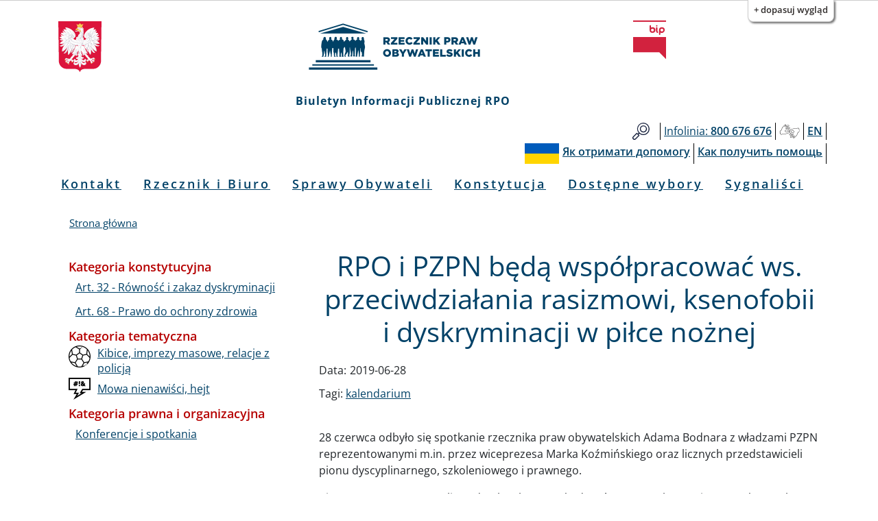

--- FILE ---
content_type: text/html; charset=UTF-8
request_url: https://bip.brpo.gov.pl/pl/content/rzecznik-praw-obywatelskich-i-PZPN-przeciw-rasizmowi-ksenofobii-i-dyskryminacji
body_size: 14780
content:
<!DOCTYPE html>
<html lang="pl" dir="ltr" prefix="og: https://ogp.me/ns#">
  <head>
    <meta charset="utf-8" />
<meta name="description" content="28 czerwca odbyło się spotkanie rzecznika praw obywatelskich Adama Bodnara z władzami PZPN reprezentowanymi m.in. przez wiceprezesa Marka Koźmińskiego oraz licznych przedstawicieli pionu dyscyplinarnego, szkoleniowego i prawnego. Biuro RPO reprezentowali też dyrektorka Zespołu ds. Równego Traktowania Anna Błaszczak-Banasiak oraz główny koordynator ds. społecznych Andrzej Stefański. Przedstawiciele PZPN mówili o tym, jak starają się przeciwdziałać rasizmowi na stadionach." />
<link rel="canonical" href="http://bip.brpo.gov.pl/pl/content/rzecznik-praw-obywatelskich-i-PZPN-przeciw-rasizmowi-ksenofobii-i-dyskryminacji" />
<meta property="og:type" content="Artykuł" />
<meta property="og:url" content="http://bip.brpo.gov.pl/pl/content/rzecznik-praw-obywatelskich-i-PZPN-przeciw-rasizmowi-ksenofobii-i-dyskryminacji" />
<meta property="og:title" content="RPO i PZPN będą współpracować ws. przeciwdziałania rasizmowi, ksenofobii i dyskryminacji w piłce nożnej" />
<meta property="og:image" content="http://bip.brpo.gov.pl/sites/default/files/styles/780_x/public/pi%C5%82ka.jpg?itok=TqNjelaG" />
<meta name="twitter:card" content="summary_large_image" />
<meta name="twitter:title" content="RPO i PZPN będą współpracować ws. przeciwdziałania rasizmowi, ksenofobii i dyskryminacji w piłce nożnej" />
<meta name="twitter:description" content="28 czerwca odbyło się spotkanie rzecznika praw obywatelskich Adama Bodnara z władzami PZPN reprezentowanymi m.in. przez wiceprezesa Marka Koźmińskiego oraz licznych przedstawicieli pionu dyscyplinarnego, szkoleniowego i prawnego. Biuro RPO reprezentowali też dyrektorka Zespołu ds. Równego Traktowania Anna Błaszczak-Banasiak oraz główny koordynator ds. społecznych Andrzej Stefański. Przedstawiciele PZPN mówili o tym, jak starają się przeciwdziałać rasizmowi na stadionach." />
<meta name="twitter:image" content="http://bip.brpo.gov.pl/sites/default/files/styles/780_x/public/pi%C5%82ka.jpg?itok=TqNjelaG" />
<meta name="Generator" content="Drupal 10 (https://www.drupal.org)" />
<meta name="MobileOptimized" content="width" />
<meta name="HandheldFriendly" content="true" />
<meta name="viewport" content="width=device-width, initial-scale=1, shrink-to-fit=no" />
<meta http-equiv="x-ua-compatible" content="ie=edge" />
<link rel="icon" href="/sites/default/files/favicon128_128_4.ico" type="image/vnd.microsoft.icon" />
<link rel="alternate" hreflang="pl" href="http://bip.brpo.gov.pl/pl/content/rzecznik-praw-obywatelskich-i-PZPN-przeciw-rasizmowi-ksenofobii-i-dyskryminacji" />

    <title>RPO i PZPN będą współpracować ws. przeciwdziałania rasizmowi, ksenofobii i dyskryminacji w piłce nożnej</title>
    <link rel="stylesheet" media="all" href="/sites/default/files/css/css_bobw2G86YedkozdoxF1HjSFMYD-3OEGZs4Z6Kf3jOhc.css?delta=0&amp;language=pl&amp;theme=bootstrap_barrio_brpo&amp;include=[base64]" />
<link rel="stylesheet" media="all" href="/sites/default/files/css/css_Z3wYSOPS5DbrivLwH-G1OCbF2wb_deCS5E4AAlZjV3A.css?delta=1&amp;language=pl&amp;theme=bootstrap_barrio_brpo&amp;include=[base64]" />
<link rel="stylesheet" media="print" href="/sites/default/files/css/css_cXixT7nhxgDOPgL14S0Y5Sao-CVDs4vJJqAsLLiiG0E.css?delta=2&amp;language=pl&amp;theme=bootstrap_barrio_brpo&amp;include=[base64]" />

    
    <meta name="deklaracja-dostępności" content="https://bip.brpo.gov.pl/pl/content/deklaracja-dostepnosci-serwisu-bip-brpo-gov-pl"> 
  </head>
  <body class="layout-one-sidebar layout-sidebar-first page-node-15536 path-node node--type-artykul lang-pl">
    <!--<a href="#main-content" class="visually-hidden focusable skip-link">
      Przejdź do treści
    </a>-->
            	    <div id="skip-link">
		<ul>
		    <li><a href="#block-menupl" class="visually-hidden focusable"> Przejdź do menu głównego</a></li>
		    <li><a href="#main-content" class="visually-hidden focusable">Przejdź do treści</a></li>
		    <li><a href="#block-stopkapl" class="visually-hidden focusable">Przejdź to informacji o kontakcie </a></li>	
		    <li><a href="https://bip.brpo.gov.pl/pl/sitemap" class="visually-hidden focusable">Przejdź do mapy serwisu</a></li>
		</ul>
	    </div>
	    <h1 class="visually-hidden">Biuletyn Informacji Publicznej RPO</h1>
                


    <div class="flc-prefsEditor-separatedPanel fl-prefsEditor-separatedPanel">
  <div class="flc-slidingPanel-panel flc-prefsEditor-iframe"></div>
  <div class="fl-panelBar">
    <span class="fl-prefsEditor-buttons">
      <button id="reset" class="flc-prefsEditor-reset fl-prefsEditor-reset"><span class="fl-icon-undo"></span> Resetuj</button>
      <button id="show-hide" class="flc-slidingPanel-toggleButton fl-prefsEditor-showHide"> Show/Hide</button>
    </span>
  </div>
</div>
<nav class="flc-toc-tocContainer"></nav>

      <div class="dialog-off-canvas-main-canvas" data-off-canvas-main-canvas>
    <div id="page-wrapper">
  <div id="page">
    <header id="header" class="header" aria-label="Nagłówek strony">
                        <div class="branding_brpo_wrapper">
            <div id="branding_brpo"  class="justify-content-center align-items-center container">
              <section class="row region region-branding-brpo">
    <div id="block-brandingbrpopl" class="block-content-basic block block-block-content block-block-content7dca4a4b-f1d7-4fef-ad9a-96a05ed6e4ab">
  
    
      <div class="content">
      
            <div class="clearfix text-formatted field field--name-body field--type-text-with-summary field--label-hidden field__item"><div class="container-fluid"><div class="row"><div class="col-2"><img class="godlo_class" src="/sites/default/files/herb_polski.svg" data-entity-uuid="" data-entity-type="" alt="Godło RP" width="3158" height="3716" id="godlo_kontener"></div><div class="col-8"><a href="/pl" id="strona_glowna" title="Przejdź do strony głównej"><img class="logo_class" src="/sites/default/files/logo_rpo_2022_06_17_v2.png" data-entity-uuid="" data-entity-type="" alt="Logo RPO" width="550" height="148" id="logo_kontener_pl"></a></div><div class="col-2"><a class="bip_kontener" href="https://www.gov.pl/web/bip" title="Przejdź do Strony Głównej Biuletynu Informacji Publicznej"><img class="logo_class" src="/sites/default/files/BIP.svg" data-entity-uuid="" data-entity-type="" alt="Logo BIP" width="128" height="150" id="bip_kontener"></a></div></div></div><div class="biuletyn">Biuletyn Informacji Publicznej RPO</div></div>
      
    </div>
  </div>

  </section>

            </div>
          </div>
                
                  <div class="pasek_gorny_brpo_wrapper">
            <div id="pasek_gorny_brpo"  class="container">
              <section class="row region region-pasek-gorny-brpo">
    <div id="block-pasekgornypl" class="block-content-basic block block-block-content block-block-content454cc595-ca63-4693-b8a8-fffb2bbf1446">
  
    
      <div class="content">
      
            <div class="clearfix text-formatted field field--name-body field--type-text-with-summary field--label-hidden field__item"><nav class="navbar navbar-expand-lg "><div class="d-flex flex-grow-1"><!-- hidden spacer to center brand on mobile --><div class="w-100 text-right">&nbsp;</div></div><div class="navbar-collapse flex-grow-1" id="pasek_gorny"><ul class="navbar-nav ml-auto flex-nowrap" role="list"><li class="nav-item etykieta_szukaj"><a class="nav-link" href="/site-search" title="Wyszukiwarka">Szukaj</a></li><li class="nav-item"><a class="nav-link" href="/infolinia" title="Telefon do RPO"><span class="light">Infolinia:</span><span class="semibold"> 800 676 676</span></a></li><li class="nav-item polski_jezyk_migowy_m"><a class="nav-link" href="https://www.rpo.gov.pl/pl/content/glusi" title="Informacje o RPO w Polskim Języku Migowym">Głusi</a></li><li class="nav-item"><a class="nav-link" href="/en" title="Zmiana języka na angielski"><span class="semibold">EN</span></a></li></ul></div></nav><nav class="navbar navbar-expand-lg "><div class="d-flex flex-grow-1"><!-- hidden spacer to center brand on mobile --><div class="w-100 text-right">&nbsp;</div></div><div class="navbar-collapse flex-grow-1" id="pasek_gorny_ua"><ul class="navbar-nav ml-auto flex-nowrap" role="list"><li class="nav-item pasek_flaga_ua" aria-hidden="true">&nbsp;</li><li class="nav-item"><a class="nav-link" href="/pl/content/rpo-yak-otrimati-dopomogu-ukraina" title=""><span class="semibold">Як отримати допомогу</span></a></li><li class="nav-item"><a class="nav-link" href="/pl/content/rpo-kak-poluchit-pomosch-ukraina" title=""><span class="semibold">Как получить помощь</span></a></li></ul></div></nav></div>
      
    </div>
  </div>

  </section>

            </div>
          </div>
       

                <nav class="navbar navbar-expand-lg" id="navbar-main">
                      
                          <button class="navbar-toggler navbar-toggler-right" type="button" data-toggle="collapse" data-target="#CollapsingNavbar" aria-controls="CollapsingNavbar" aria-expanded="false" aria-label="Toggle navigation"><span class="navbar-toggler-icon"></span></button>
              <div class="collapse navbar-collapse justify-content-center" id="CollapsingNavbar">
                  <nav role="navigation" aria-labelledby="block-menupl-menu" id="block-menupl" class="block block-menu navigation menu--menu-pl">
            
  <h2 class="visually-hidden" id="block-menupl-menu">Menu PL</h2>
  

        
                  <ul class="clearfix nav" data-component-id="bootstrap_barrio:menu">
                    <li class="nav-item">
                <a href="/pl/content/zlozenie-wniosku-do-rzecznika-praw-obywatelskich" class="nav-link nav-link--pl-content-zlozenie-wniosku-do-rzecznika-praw-obywatelskich" data-drupal-link-system-path="content/jak-mozna-zwrocic-sie-do-rpo">Kontakt</a>
              </li>
                <li class="nav-item menu-item--collapsed">
                <a href="/pl/content/rzecznik-i-biuro" class="nav-link nav-link--pl-content-rzecznik-i-biuro" data-drupal-link-system-path="content/rzecznik-i-biuro">Rzecznik i Biuro</a>
              </li>
                <li class="nav-item">
                <a href="/pl/sprawy-wazne-dla-obywateli" class="nav-link nav-link--pl-sprawy-wazne-dla-obywateli" data-drupal-link-system-path="sprawy-wazne-dla-obywateli">Sprawy Obywateli</a>
              </li>
                <li class="nav-item">
                <a href="/pl/konstytucja" title="Katalog spraw z podziałem wg artykułów Konstytucji RP" class="nav-link nav-link--pl-konstytucja" data-drupal-link-system-path="konstytucja">Konstytucja</a>
              </li>
                <li class="nav-item">
                <a href="/pl/tagi/dostepne-wybory" class="nav-link nav-link--pl-tagi-dostepne-wybory" data-drupal-link-system-path="taxonomy/term/1426">Dostępne wybory</a>
              </li>
                <li class="nav-item">
                <a href="https://bip.brpo.gov.pl/pl/sygnalisci" class="nav-link nav-link-https--bipbrpogovpl-pl-sygnalisci">Sygnaliści</a>
              </li>
        </ul>
  



  </nav>


                              </div>
                                          </nav>
        
        

        

          
    </header>
          <div class="highlighted">
        <aside class="container section clearfix" role="complementary">
            <div data-drupal-messages-fallback class="hidden"></div>


        </aside>
      </div>
            <div id="main-wrapper" class="layout-main-wrapper clearfix">
              <div id="main" class="container">
            <div id="block-bootstrap-barrio-brpo-breadcrumbs" class="block block-system block-system-breadcrumb-block">
  
    
      <div class="content">
      
  <nav role="navigation" aria-label="breadcrumb" style="">
  <ol class="breadcrumb">
            <li class="breadcrumb-item">
        <a href="/pl">Strona główna</a>
      </li>
        </ol>
</nav>


    </div>
  </div>


          <div class="row row-offcanvas row-offcanvas-left clearfix">
              <main class="main-content col" id="content" role="main">
                <section class="section">
                  <a id="main-content" tabindex="-1"></a>

	            

                    <div id="block-bootstrap-barrio-brpo-page-title" class="block block-core block-page-title-block">
  
    
      <div class="content">
      
  <h2 class="title"><span class="field field--name-title field--type-string field--label-hidden">RPO i PZPN będą współpracować ws. przeciwdziałania rasizmowi, ksenofobii i dyskryminacji w piłce nożnej</span>
</h2>


    </div>
  </div>
<div id="block-bootstrap-barrio-brpo-content" class="block block-system block-system-main-block">
  
    
      <div class="content">
      <div data-history-node-id="15536" class="node node--type-artykul node--view-mode-full ds-1col clearfix">

  

  
  <div class="field field--name-field-data field--type-daterange field--label-inline">
    <div class="field__label">Data:</div>
          <div class='field__items'>
              <div class="field__item"><time datetime="2019-06-28T18:06:00Z" class="datetime">2019-06-28</time>
</div>
              </div>
      </div>

            <div class="field field--name-dynamic-block-fieldnode-socialmedia field--type-ds field--label-hidden field__item"><div class="views-element-container"><div class="view view-socialmedia view-id-socialmedia view-display-id-block_1 js-view-dom-id-364dadc93863b8cb90d71062bf903d64627c64f49803ab689ec7604d8d30ed25">
  
    
      
  
          </div>
</div>
</div>
            <div  class="wrapper-tagi">
            <span  class="field-label-inline">Tagi:</span>
  
            <a href="/pl/tagi/kalendarium" hreflang="pl">kalendarium</a>
      
  
    </div>


            <div class="field field--name-dynamic-block-fieldnode-blok-obrazek-z-linkiem field--type-ds field--label-hidden field__item"><div class="views-element-container"><div class="view view-obrazek-z-linkiem view-id-obrazek_z_linkiem view-display-id-block_1 js-view-dom-id-522476d190b4269e4c50f8fbe210eac92d26b9df66b7da47a37fc1b91ff5fe95">
  
    
      
  
          </div>
</div>
</div>
      
            <div class="clearfix text-formatted field field--name-body field--type-text-with-summary field--label-hidden field__item"><p>28 czerwca odbyło się spotkanie rzecznika praw obywatelskich Adama Bodnara z władzami PZPN reprezentowanymi m.in. przez wiceprezesa Marka Koźmińskiego oraz licznych przedstawicieli pionu dyscyplinarnego, szkoleniowego i prawnego.</p>
<p>Biuro RPO reprezentowali też dyrektorka Zespołu ds. Równego Traktowania Anna Błaszczak-Banasiak oraz główny koordynator ds. społecznych Andrzej Stefański.</p>
<p>Przedstawiciele PZPN mówili o tym, jak starają się przeciwdziałać rasizmowi na stadionach.</p>
<h2>Prawo i rekomendacje międzynarodowe</h2>
<h3>Konstytucja:</h3>
<ul>
<li>Art. 32.2 Zakaz dyskryminacji</li>
<li>Art. 68.5 Władze publiczne popierają rozwój kultury fizycznej, zwłaszcza wśród dzieci i młodzieży</li>
</ul>
<h3>Karta Praw Podstawowych UE</h3>
<ul>
<li>Art. 21. Zakazana jest wszelka dyskryminacja w szczególności ze względu na płeć, rasę, kolor skóry, pochodzenie etniczne lub społeczne, cechy genetyczne, język, religię lub przekonania, poglądy polityczne lub wszelkie inne poglądy, przynależność do mniejszości narodowej, majątek, urodzenie, niepełnosprawność, wiek lub orientację seksualną</li>
<li>Art. 25. Prawa osób w podeszłym wieku - Unia uznaje i szanuje prawo osób w podeszłym wieku do (…) uczestniczenia w życiu społecznym i kulturalnym.</li>
<li>Art. 26. Integracja osób niepełnosprawnych - Unia uznaje i szanuje prawo osób niepełnosprawnych do korzystania ze środków mających zapewnić im (…) integrację społeczną i zawodową oraz udział w życiu społeczności.</li>
</ul>
<h3>ONZ</h3>
<ul>
<li>Międzynarodowa konwencja w sprawie likwidacji wszelkich form dyskryminacji rasowej, 1966/1969 r.<br />
<ul style="list-style-type:circle;">
<li>Art. 4. Państwa Strony Konwencji potępiają wszelką propagandę i wszelkie organizacje oparte na ideach lub teoriach o wyższości jednej rasy lub grupy osób określonego koloru skóry lub pochodzenia etnicznego bądź usiłujące usprawiedliwić czy popierać nienawiść i dyskryminację rasową w jakiejkolwiek postaci oraz zobowiązują się podjąć niezwłocznie właściwe środki zmierzające do wykorzenienia wszelkiego podżegania do tego rodzaju dyskryminacji bądź też aktów dyskryminacji.</li>
<li>Art. 5. Państwa Strony Konwencji zobowiązują się wydać zakaz dyskryminacji rasowej we wszelkich jej formach i wyeliminować ją oraz zagwarantować wszystkim bez różnicy rasy, koloru skóry, pochodzenia narodowego bądź etnicznego równość wobec prawa, a zwłaszcza korzystanie z następujących praw: m.in. prawa do osobistego bezpieczeństwa i do ochrony przez państwo przed przemocą lub naruszeniem nietykalności cielesnej bądź przez urzędników państwowych, bądź przez jakąkolwiek jednostkę, grupę lub instytucję; prawa pracy; prawa do równego udziału w działalności kulturalnej; prawa dostępu do wszystkich miejsc i urządzeń przeznaczonych do publicznego użytku.</li>
<li>Art. 7. Państwa Strony Konwencji zobowiązują się podjąć niezwłocznie skuteczne środki, zwłaszcza w dziedzinie oświaty, wychowania, kultury i informacji, w celu zwalczania przesądów prowadzących do dyskryminacji rasowej oraz w celu popierania wzajemnego zrozumienia, tolerancji i przyjaźni między narodami i grupami rasowymi lub etnicznymi, jak również propagowania celów i zasad Karty Narodów Zjednoczonych, Powszechnej deklaracji praw człowieka, Deklaracji Narodów Zjednoczonych w sprawie likwidacji wszelkich form dyskryminacji rasowej oraz niniejszej Konwencji.</li>
</ul>
</li>
</ul>
<h3>RADA EUROPY</h3>
<ul>
<li>Art. 14 Europejskiej Konwencji Praw Człowieka, protokół nr 12 do EKPC (ogólna klauzula zakazująca dyskryminacji)</li>
<li>Konwencja w sprawie zintegrowanego podejścia do bezpieczeństwa, zabezpieczenia i obsługi podczas meczów piłki nożnej i innych imprez sportowych, sporządzona w Strasburgu 4 maja 2016 r. (ratyfikowana dotychczas przez dziewięć państw członkowskich, w tym Polskę, z mocą obowiązującą od 1.11.2017).</li>
</ul>
<p>Celem Konwencji jest zapobieganie incydentom i zakłóceniom porządku publicznego stanowiącym zagrożenie dla uczestników meczów piłki nożnej i innych imprez sportowych. Innowacyjnym rozwiązaniem w tym obszarze jest przyjęcie jako nadrzędnej zasady zintegrowanego, wielopodmiotowego podejścia do bezpieczeństwa realizowanego w oparciu o trzy filary (bezpieczeństwo, zabezpieczenie i obsługa) oraz współpracę wszystkich instytucji i stron. Konwencja odzwierciedla pogląd, że skupianie się wyłącznie na zagrożeniach nie prowadzi do stworzenia adekwatnych środków ograniczenia ryzyka. Skuteczniejszym rozwiązaniem jest wdrażanie zarówno środków bezpieczeństwa i zabezpieczenia, jak i właściwej obsługi widzów, które silnie wpływają na zachowania kibiców.</p>
<p>Warto w szczególności mieć na uwadze postanowienia art. 5 Konwencji:</p>
<p>5. Strony zapewnią, aby zasady funkcjonowania stadionów były kompleksowe; przewidywały skuteczne współdziałanie z policją, służbami ratunkowymi i instytucjami partnerskimi; oraz obejmowały jasne zasady i procedury postępowania w sprawach mogących mieć wpływ na zarządzanie tłumem oraz związane z tym zagrożenia dla bezpieczeństwa i zabezpieczenia, w szczególności:</p>
<ul style="margin-left: 40px;">
<li>użycie środków pirotechnicznych;</li>
<li>wszelkie akty przemocy lub inne zachowania zabronione; oraz</li>
<li>wszelkie zachowania rasistowskie lub inne zachowania dyskryminujące.</li>
</ul>
<p>6. Strony zobowiążą odpowiednie instytucje do zapewnienia, aby wszyscy pracownicy sektora publicznego i prywatnego, zaangażowani w działania na rzecz uczynienia meczów piłki nożnej i innych imprez sportowych bezpiecznymi i przyjaznymi, zostali wyposażeni i przeszkoleni w sposób umożliwiający pełnienie swojej funkcji w sposób skuteczny i właściwy.</p>
<p>7. Strony będą zachęcać właściwe instytucje do podkreślania potrzeby działania przez zawodników, trenerów i innych przedstawicieli uczestniczących drużyn zgodnie z podstawowymi zasadami sportowymi, takimi jak tolerancja, szacunek i zasada fair play oraz do uświadamiania im, że akty przemocy, zachowania rasistowskie lub inne zachowania prowokacyjne mogą wywierać negatywny wpływ na zachowania widzów.</p>
<h2>REKOMENDACJE ORGANIZACJI MIĘDZYNARODOWYCH</h2>
<p>Europejska Komisja Przeciwko Rasizmowi i Nietolerancji / ECRI</p>
<p>Generalna Rekomendacja nr 12 w sprawie zwalczanie rasizmu i dyskryminacji rasowej w sporcie, 19.12.2008 (ECRI’s 12th General Policy Recommendation on Combating racism and racial discrimination in the field of sport).</p>
<p>ECRI wskazuje, że państwa powinny zwrócić się do federacji i klubów sportowych, by:</p>
<ul>
<li>przyjmowały politykę zróżnicowania i równych szans w celu zapewnienia zrównoważonej reprezentacji grup mniejszościowych w sporcie na wszystkich poziomach</li>
<li>podejmowały środki przyciągające do imprez sportowych kibiców pochodzących z różnych mniejszości (I.4)</li>
</ul>
<p>Wg ECRI kluby sportowe i federacje powinny ponosić odpowiedzialność za akty rasistowskie mające miejsce podczas imprez sportowych (II.5h).</p>
<p>Oczekiwane działania klubów i federacji – pkt II.10:</p>
<ul>
<li>uznanie rasizmu za ważny problem na wszystkich poziomach w sporcie i publiczne demonstrowanie zaangażowania w jego zwalczanie</li>
<li>ustanowienie wewnętrznych mechanizmów postępowania w przypadkach rasizmu i dyskryminacji rasowej</li>
<li>przyjęcie i wdrożenie środków samoregulujących, dyscyplinarnych i podnoszących świadomość</li>
<li>szkolenie personelu ochrony, jak zapobiegać incydentom rasistowskim na terenie obiektów sportowych i odpowiednio postępować w przypadku ich zajścia</li>
<li>odmawianie wstępu do obiektów sportowych osobom rozpowszechniającym bądź posiadającym rasistowskie, antysemickie lub dyskryminacyjne ulotki, symbole lub transparenty</li>
<li>wspieranie ruchów i inicjatyw promujących fair play i tolerancję oraz projekty edukacyjne i społeczne w tej dziedzinie.</li>
</ul>
<h3>Inne:</h3>
<ul>
<li>Zalecenie nr 2 dotyczące ogólnej polityki ECRI w sprawie organów do spraw równości mających zwalczać rasizm i nietolerancję na poziomie krajowym (ECRI revised General Policy Recommendation No. 2: Equality Bodies to combat racism and intolerance at national level)</li>
<li>ECRI General Policy Recommendation No. 11: Combating racism and racial discrimination in policing</li>
<li>Zalecenie nr 7 dotyczące ogólnej polityki ECRI w sprawie prawodawstwa krajowego dotyczącego zwalczania rasizmu i dyskryminacji rasowej, przyjęte 1312.2002 i zmienione 7.12.2017 (ECRI’s General Policy Recommendation No. 7 on national legislation to combat racism and racial discrimination)</li>
</ul>
<h2>ZALECENIA DLA POLSKI</h2>
<ul>
<li>Raport ECRI dotyczący Polski (piąty cykl monitoringu), 2015</li>
</ul>
<p>ECRI (w pkt 89) ponownie zaleca, by władze zachęciły Polski Związek Piłki Nożnej do opracowania, wspólnie z klubami piłkarskimi, kodeksu etyki, regulującego między innymi kwestię rasizmu wśród kibiców, w celu kontynuowania ich wysiłków na rzecz podnoszenia świadomości niebezpieczeństw występowania rasizmu w sporcie. Ponadto ECRI zaleca władzom (1) by podjęły kroki w celu zapewnienia, że regulacje organizacji meczów zawierają wyraźne przepisy stanowiące, że rasistowskie i nietolerancyjne zachowanie może być powodem wydania administracyjnych zakazów stadionowych i środków nadzorczych, oraz że te przepisy są skutecznie stosowane; (2) by podjęły kroki w celu zapewnienia, że wytyczne Prokuratora Generalnego o udziale prokuratorów w postępowaniach w sprawie przestępstw ściganych z oskarżenia prywatnego i w sprawie prowadzenia przez prokuratorów postępowań w sprawach przestępstw z nienawiści, opisanych w rozdziałach dotyczących przestępstw i przemocy z nienawiści, są skuteczniej realizowane w sprawach rasizmu podczas imprez sportowych oraz by (3) w szczególności będąc w pełnej zgodności z właściwymi przepisami i prawami podstawowymi, stosowały środki w celu rozwiązania ekstremistycznych grup angażujących się w rasistowską działalność w trakcie meczów piłkarskich, np. poprzez ustanowienie współpracy z Polskim Związkiem Piłki Nożnej, klubami piłkarskimi i społeczeństwem obywatelskim w celu zbierania koniecznych dowodów.</p>
<ul>
<li>Komitet ds. Likwidacji Dyskryminacji Rasowej (CERD) - Uwagi końcowe w sprawie połączonego XX i XXI sprawozdania okresowego przekazanego przez Polskę, 2014 (pkt 10)</li>
</ul>
<p>Komitet jest w dalszym ciągu zaniepokojony przypadkami rasizmu oraz nawoływaniem do nienawiści w sporcie.&nbsp;<span style="font-size: 13.008px;">Komitet zaleca podjęcie skutecznych działań na rzecz zwalczania rasizmu w sporcie, w tym nakładanie kar grzywny na kluby w przypadku aktów rasizmu ze strony kibiców, a także kontynuowanie współpracy ze stowarzyszeniami sportowymi w celu promowania tolerancji i różnorodności.</span></p>
<p>&nbsp;</p>
</div>
      

</div>


    </div>
  </div>
<div class="views-element-container block block-views block-views-blockklauzule-block-2" id="block-views-block-klauzule-block-2">
  
    
      <div class="content">
      <div><div class="view view-klauzule view-id-klauzule view-display-id-block_2 js-view-dom-id-918f6091ce88975aa4e7ff50e6e448f6c372c31d0e65a13c0f235684bea42958">
  
    
      
  
          </div>
</div>

    </div>
  </div>
<div class="views-element-container block block-views block-views-blockklauzule-block-1" id="block-views-block-klauzule-block-1">
  
    
      <div class="content">
      <div><div class="view view-klauzule view-id-klauzule view-display-id-block_1 js-view-dom-id-6583dd2950944c051f29c39038dd15df27733283831b727197e745d3d224f26c">
  
    
      
  
          </div>
</div>

    </div>
  </div>
<div class="views-element-container block block-views block-views-blockzdjecia-block-1" id="block-views-block-zdjecia-block-1">
  
    
      <div class="content">
      <div><div class="view view-zdjecia view-id-zdjecia view-display-id-block_1 js-view-dom-id-2ae0f4dff9c832313d864e92a54d8b77ec9c8cbad998b68bdaa46418a63ad187">
  
    
      
      <div class="view-content">
      
<div id="views-bootstrap-zdjecia-block-1" class="carousel slide"
    data-interval="5000"
     data-ride="carousel"     data-pause="hover"
>
      <ol class="carousel-indicators">
                          <li class="active" data-target="#views-bootstrap-zdjecia-block-1" data-slide-to="0"></li>
                          <li class="" data-target="#views-bootstrap-zdjecia-block-1" data-slide-to="1"></li>
        </ol>
  
    <div class="carousel-inner">
                    <div class="carousel-item active">
          
<img loading="lazy" src="/sites/default/files/styles/780_x/public/pi%C5%82ka.jpg?itok=TqNjelaG" width="780" height="520" alt="Piłka do gry w piłę nożną na trawie" title="" />


                                <div class="carousel-caption d-none d-md-block">
                                        <h3>Piłka nożna</h3>
                                                </div>
                            </div>
                    <div class="carousel-item ">
          
<img loading="lazy" src="/sites/default/files/styles/780_x/public/pi%C5%82ka%20no%C5%BCna.jpg?itok=QYbdGoSx" width="780" height="520" alt="Chłopcy grają w piłkę nożną" title="" />


                                <div class="carousel-caption d-none d-md-block">
                                        <h3>Piłka nożna</h3>
                                                </div>
                            </div>
      </div>
        <a class="carousel-control-prev" href="#views-bootstrap-zdjecia-block-1" role="button" data-slide="prev">
      <span class="carousel-control-prev-icon" aria-hidden="true"></span>
      <span class="sr-only">Poprzednie</span>
    </a>
    <a class="carousel-control-next" href="#views-bootstrap-zdjecia-block-1" role="button" data-slide="next">
      <span class="carousel-control-next-icon" aria-hidden="true"></span>
      <span class="sr-only">Dalej</span>
    </a>
  </div>
    </div>
  
          </div>
</div>

    </div>
  </div>
<div class="views-element-container block block-views block-views-blockstopka-artykulu-block-1" id="block-views-block-stopka-artykulu-block-1">
  
    
      <div class="content">
      <div><div class="info-udos view view-stopka-artykulu view-id-stopka_artykulu view-display-id-block_1 js-view-dom-id-f43ab233295eb56cedb0deaa9bdeb74497e8649d4eff57d60271b2ccc9fe8988">
  
    
      <div class="view-header">
      <p class="class-footer-information-text">Informacja o udostępnieniu:</p>
    </div>
      
      <div class="view-content">
          <div class="views-row">
    <span class="views-field views-field-field-autor-informacji"><span class="views-label views-label-field-autor-informacji class-footer-information-label">Autor informacji: </span><span class="field-content class-footer-information-field">Agnieszka Jędrzejczyk</span></span><div class="views-field views-field-created"><span class="views-label views-label-created class-footer-information-label">Data publikacji: </span><span class="field-content class-footer-information-field"><time datetime="2019-07-03T12:17:28+02:00" class="datetime">2019-07-03 12:17:28</time>
</span></div><div class="views-field views-field-name-2"><span class="views-label views-label-name-2 class-footer-information-label">Osoba udostępniająca: </span><span class="field-content class-footer-information-field">Anna Kabulska</span></div>
  </div>

    </div>
  
          </div>
</div>

    </div>
  </div>
<div class="views-element-container block block-views block-views-blockhistoria-zmian-block-1" id="block-views-block-historia-zmian-block-1">
  
    
      <div class="content">
      <div><div class="view view-historia-zmian view-id-historia_zmian view-display-id-block_1 js-view-dom-id-abb83a7a7e95853d9bf18a790630c56261642bb6837d4529c451eed7148417c3">
  
    
      <div class="view-header">
      <p class="class-footer-information-text">Historia zmian:</p>

    </div>
      
      <div class="view-content">
            <div class="views-row">
          <div class="views-row">
    <div class="views-field views-field-changed"><span class="views-label views-label-changed">Data: </span><span class="field-content"><time datetime="2021-09-10T19:53:54+02:00" class="datetime">2021-09-10 19:53:54</time>
</span></div><div class="views-field views-field-title-1"><span class="views-label views-label-title-1">Tytuł: </span><span class="field-content"><a href="/pl/content/rzecznik-praw-obywatelskich-i-PZPN-przeciw-rasizmowi-ksenofobii-i-dyskryminacji" hreflang="pl">RPO i PZPN będą współpracować ws. przeciwdziałania rasizmowi, ksenofobii i dyskryminacji w piłce nożnej</a></span></div><div class="views-field views-field-name"><span class="views-label views-label-name">Operator: </span><span class="field-content">Anna Kabulska</span></div>
  </div>

  </div>

    </div>
  
          </div>
</div>

    </div>
  </div>


                </section>
              </main>
                          <div class="sidebar_first sidebar col-md-4 order-first" id="sidebar_first">
                <aside class="section" role="complementary">
                    <div class="views-element-container block block-views block-views-blockkategorie-po-lewo-block-1" id="block-views-block-kategorie-po-lewo-block-1">
  
    
      <div class="content">
      <div><div class="view view-kategorie-po-lewo view-id-kategorie_po_lewo view-display-id-block_1 js-view-dom-id-222213139bca0ee1c579b77dbadfa96a74760e334e31c83334290a75202b14f5">
  
    
      
      <div class="view-content">
      <div class="item-list">
      <h3>Kategoria konstytucyjna</h3>
  
  <ul>

          <li><div class="views-field views-field-name"><span class="field-content"><a href="/pl/kategoria-konstytucyjna/art-32-rownosc-i-zakaz-dyskryminacji" hreflang="pl">Art. 32 - Równość i zakaz dyskryminacji</a></span></div></li>
          <li><div class="views-field views-field-name"><span class="field-content"><a href="/pl/kategoria-konstytucyjna/art-68-prawo-do-ochrony-zdrowia" hreflang="pl">Art. 68 - Prawo do ochrony zdrowia</a></span></div></li>
    
  </ul>

</div>
<div class="item-list">
      <h3>Kategoria tematyczna</h3>
  
  <ul>

          <li><div class="views-field views-field-field-icon"><div class="field-content">  
<img loading="lazy" src="/sites/default/files/styles/32_x_32/public/Kibice_imprezy_masowe_relacje_z_policja.png?itok=kFARwlo0" width="32" height="32" alt="" title="" />

</div></div><div class="views-field views-field-name"><span class="field-content"><a href="/pl/kategoria-tematyczna/kibice-imprezy-masowe-relacje-z-policja" hreflang="pl">Kibice, imprezy masowe, relacje z policją</a></span></div></li>
          <li><div class="views-field views-field-field-icon"><div class="field-content">  
<img loading="lazy" src="/sites/default/files/styles/32_x_32/public/Mowa_nienawisci_hejt.png?itok=rPs0Yazg" width="32" height="32" alt="" title="" />

</div></div><div class="views-field views-field-name"><span class="field-content"><a href="/pl/tagi/mowa-nienawisci" hreflang="pl">Mowa nienawiści, hejt</a></span></div></li>
    
  </ul>

</div>
<div class="item-list">
      <h3>Kategoria prawna i organizacyjna</h3>
  
  <ul>

          <li><div class="views-field views-field-name"><span class="field-content"><a href="/pl/kategoria-prawna-i-organizacyjna/konferencje-i-spotkania" hreflang="pl">Konferencje i spotkania</a></span></div></li>
    
  </ul>

</div>

    </div>
  
          </div>
</div>

    </div>
  </div>


                </aside>
              </div>
            
            
          </div>
        </div>
          </div>
    


              <div class="see_also_brpo_wrapper">
            <div id="see_also_brpo" class="container">
              <section class="row region region-see-also-brpo">
    <div class="views-element-container block block-views block-views-blocksee-also-block-1" id="block-views-block-see-also-block-1">
  
      <h2>Zobacz także</h2>
    
      <div class="content">
      <div><div class="view view-see-also view-id-see_also view-display-id-block_1 js-view-dom-id-2cefb7afe73163e7bfee95886062c19c0122f5de04d795c91c9699d947b51e67">
  
    
      
      <div class="view-content">
      <div data-drupal-views-infinite-scroll-content-wrapper class="views-infinite-scroll-content-wrapper clearfix"><div id="views-bootstrap-see-also-block-1"  class="grid views-view-grid">
  <div class="row">
          <div  class="col-12 col-sm-6 col-md-6 col-lg-4 col-xl-3 item">
        <div class="views-field views-field-field-media-zdjecie"><div class="field-content"><div>
  
  
  <div class="field field--name-field-media-image field--type-image field--label-visually_hidden">
    <div class="field__label visually-hidden">Obraz</div>
              <div class="field__item">  
<img loading="lazy" src="/sites/default/files/styles/large/public/Przedstawicielki%20RPO%20z%20Gay%20McDougall%2C%20sprawozdawczyni%C4%85%20CERD%20ws.%20Polski.jpg?itok=Bg2DayW-" width="480" height="320" alt="Osoby stoją w sali " title="" />

</div>
          </div>

</div>
</div></div><div class="views-field views-field-field-data"><div class="field-content data"><time datetime="2019-08-12T13:20:00Z" class="datetime">2019-08-12</time>
</div></div><div class="views-field views-field-title"><span class="field-content"><a href="/pl/content/komitet-onz-ds-likwidacji-dyskryminacji-rasowej-badal-sprawozdanie-polskiego-rzadu" hreflang="pl">Komitet ONZ ds. Likwidacji Dyskryminacji Rasowej badał sprawozdanie polskiego rządu</a></span></div>
      </div>
          <div  class="col-12 col-sm-6 col-md-6 col-lg-4 col-xl-3 item">
        <div class="views-field views-field-field-media-zdjecie"><div class="field-content"><div>
  
  
  <div class="field field--name-field-media-image field--type-image field--label-visually_hidden">
    <div class="field__label visually-hidden">Obraz</div>
              <div class="field__item">  
<img loading="lazy" src="/sites/default/files/styles/large/public/Ludzie.png?itok=Nc_C0LCy" width="480" height="320" alt="Cztery dłonie o różnym odcieniu koloru skóry" title="" />

</div>
          </div>

</div>
</div></div><div class="views-field views-field-field-data"><div class="field-content data"><time datetime="2019-08-07T12:34:00Z" class="datetime">2019-08-07</time>
</div></div><div class="views-field views-field-title"><span class="field-content"><a href="/pl/content/komitet-onz-zbada-wykonanie-przez-polske-konwencji-ws-likwidacji-wszelkich-form-dyskryminacji-rasowej" hreflang="pl">Komitet ONZ badał wykonanie przez Polskę Konwencji ws. likwidacji wszelkich form dyskryminacji rasowej </a></span></div>
      </div>
          <div  class="col-12 col-sm-6 col-md-6 col-lg-4 col-xl-3 item">
        <div class="views-field views-field-field-media-zdjecie"><div class="field-content"></div></div><div class="views-field views-field-field-data"><div class="field-content data"><time datetime="2019-07-01T16:27:00Z" class="datetime">2019-07-01</time>
</div></div><div class="views-field views-field-title"><span class="field-content"><a href="/pl/content/turniej-wykopmy-rasizm-ze-stadionow-podczas-polandrock-festival-2019-pod-patronatem-RPO" hreflang="pl">Turniej „Wykopmy Rasizm ze Stadionów” podczas Pol’and’Rock Festival 2019 pod Honorowym Patronatem RPO</a></span></div>
      </div>
          <div  class="col-12 col-sm-6 col-md-6 col-lg-4 col-xl-3 item">
        <div class="views-field views-field-field-media-zdjecie"><div class="field-content"><div>
  
  
  <div class="field field--name-field-media-image field--type-image field--label-visually_hidden">
    <div class="field__label visually-hidden">Obraz</div>
              <div class="field__item">  
<img loading="lazy" src="/sites/default/files/styles/large/public/Bez%20nazwy_0.png?itok=3-T-UPka" width="480" height="320" alt="Spotkanie RPO Adama Bodnara z prezesem PZPN Zbigniewem Bońkiem" title="" />

</div>
          </div>

</div>
</div></div><div class="views-field views-field-field-data"><div class="field-content data"><time datetime="2019-04-18T08:30:00Z" class="datetime">2019-04-18</time>
</div></div><div class="views-field views-field-title"><span class="field-content"><a href="/pl/content/spotkanie-rpo-adama-bodnara-z-prezesem-pzpn-zbigniewem-bo%C5%84kiem" hreflang="pl">Spotkanie RPO Adama Bodnara z prezesem PZPN Zbigniewem Bońkiem</a></span></div>
      </div>
          <div  class="col-12 col-sm-6 col-md-6 col-lg-4 col-xl-3 item">
        <div class="views-field views-field-field-media-zdjecie"><div class="field-content"><div>
  
  
  <div class="field field--name-field-media-image field--type-image field--label-visually_hidden">
    <div class="field__label visually-hidden">Obraz</div>
              <div class="field__item">  
<img loading="lazy" src="/sites/default/files/styles/large/public/krata.jpg?itok=q69OhcbM" width="480" height="320" alt="Zakratowana brama" title="" />

</div>
          </div>

</div>
</div></div><div class="views-field views-field-field-data"><div class="field-content data"><time datetime="2019-04-11T10:00:00Z" class="datetime">2019-04-11</time>
</div></div><div class="views-field views-field-title"><span class="field-content"><a href="/pl/content/klatka-dla-kibicow-na-terenie-stadionu-w-daleszycach-bedzie-zdemontowana" hreflang="pl">Po interwencji RPO klatka dla kibiców na stadionie w Daleszycach będzie zdemontowana</a></span></div>
      </div>
          <div  class="col-12 col-sm-6 col-md-6 col-lg-4 col-xl-3 item">
        <div class="views-field views-field-field-media-zdjecie"><div class="field-content"><div>
  
  
  <div class="field field--name-field-media-image field--type-image field--label-visually_hidden">
    <div class="field__label visually-hidden">Obraz</div>
              <div class="field__item">  
<img loading="lazy" src="/sites/default/files/styles/large/public/sport%2C%20bie%C5%BCnia.jpg?itok=zkrQCYYe" width="480" height="320" alt="Bieżnia na boisku" title="" />

</div>
          </div>

</div>
</div></div><div class="views-field views-field-field-data"><div class="field-content data"><time datetime="2017-10-16T15:32:00Z" class="datetime">2017-10-16</time>
</div></div><div class="views-field views-field-title"><span class="field-content"><a href="/pl/content/rzecznik-pisze-do-ministra-sportu-i-turystyki-w-sprawie-zatrudnienia-pi%C5%82karzy-oraz-ich" hreflang="pl">Rzecznik pisze do Ministra Sportu i Turystyki w sprawie zatrudnienia piłkarzy oraz ich zabezpieczenia emerytalnego</a></span></div>
      </div>
          <div  class="col-12 col-sm-6 col-md-6 col-lg-4 col-xl-3 item">
        <div class="views-field views-field-field-media-zdjecie"><div class="field-content"><div>
  
  
  <div class="field field--name-field-media-image field--type-image field--label-visually_hidden">
    <div class="field__label visually-hidden">Obraz</div>
              <div class="field__item">  
<img loading="lazy" src="/sites/default/files/styles/large/public/IMG_4638.JPG?itok=DDEaJ1Cm" width="480" height="320" alt="zdjęcie: mężczyzna w pomarańczowej koszulce kopie piłkę, kilka osób mu się przygląda" title="" />

</div>
          </div>

</div>
</div></div><div class="views-field views-field-field-data"><div class="field-content data"><time datetime="2017-08-03T10:32:00Z" class="datetime">2017-08-03</time>
 - <time datetime="2017-08-04T10:32:00Z" class="datetime">2017-08-04</time>
</div></div><div class="views-field views-field-title"><span class="field-content"><a href="/pl/content/antyrasistowskie-mistrzostwa-polski-w-pilce-noznej-pod-honorowym-patronatem-rpo" hreflang="pl">Rzecznik na Antyrasistowskich Mistrzostwach Polski w Piłce Nożnej </a></span></div>
      </div>
          <div  class="col-12 col-sm-6 col-md-6 col-lg-4 col-xl-3 item">
        <div class="views-field views-field-field-media-zdjecie"><div class="field-content"></div></div><div class="views-field views-field-field-data"><div class="field-content data"><time datetime="2016-02-05T17:00:00Z" class="datetime">2016-02-05</time>
</div></div><div class="views-field views-field-title"><span class="field-content"><a href="/pl/content/rpo-i-sprawa-kibica-macieja-dobrowolskiego-rzecznik-podsumowuje-swoje-dzialania-w-tej-sprawie" hreflang="pl">RPO i sprawa kibica Macieja Dobrowolskiego. Rzecznik podsumowuje swoje działania w tej sprawie</a></span></div>
      </div>
          <div  class="col-12 col-sm-6 col-md-6 col-lg-4 col-xl-3 item">
        <div class="views-field views-field-field-media-zdjecie"><div class="field-content"><div>
  
  
  <div class="field field--name-field-media-image field--type-image field--label-visually_hidden">
    <div class="field__label visually-hidden">Obraz</div>
              <div class="field__item">  
<img loading="lazy" src="/sites/default/files/styles/large/public/RPO%20-%20areszt%20tymczasowy.png?itok=qlUJeoYC" width="480" height="252" alt="Grafika: krata i napis: &quot;40 miesięcy w areszcie tymczasowym?&quot;" title="" />

</div>
          </div>

</div>
</div></div><div class="views-field views-field-field-data"><div class="field-content data"><time datetime="2016-02-05T17:00:00Z" class="datetime">2016-02-05</time>
</div></div><div class="views-field views-field-title"><span class="field-content"><a href="/en/content/case-sports-fan-maciej-dobrowolski" hreflang="en">The case of a sports fan Maciej Dobrowolski</a></span></div>
      </div>
          <div  class="col-12 col-sm-6 col-md-6 col-lg-4 col-xl-3 item">
        <div class="views-field views-field-field-media-zdjecie"><div class="field-content"></div></div><div class="views-field views-field-field-data"><div class="field-content data"><time datetime="2011-04-21T15:00:00Z" class="datetime">2011-04-21</time>
</div></div><div class="views-field views-field-title"><span class="field-content"><a href="/pl/content/rzecznik-praw-obywatelskich-wyst%C4%85pi%C5%82-do-prezesa-zarz%C4%85du-ekstraklasy-sa-w-sprawie" hreflang="pl">Rzecznik Praw Obywatelskich wystąpił do Prezesa Zarządu Ekstraklasy S.A. w sprawie zróżnicowanych ze względu na płeć opłat za wstęp na mecze piłkarskie </a></span></div>
      </div>
      </div>
</div>
</div>

    </div>
  
      

          </div>
</div>

    </div>
  </div>

  </section>

            </div>
          </div>
    
    

    
        


            <footer class="brpo_site-footer">
          <div class="footer_wrapper">
            <div id="footer_brpo" class="container">
              <section class="row region region-footer-brpo">
    <div id="block-stopkapl" class="block-content-basic block block-block-content block-block-contentde49b0a4-ccce-4993-9c1a-17c2ac9e51e6">
  
    
      <div class="content">
      
            <div class="clearfix text-formatted field field--name-body field--type-text-with-summary field--label-hidden field__item"><div class="container-fluid"><div class="row"><div class="col-md-4 d-flex justify-content-center"><div class="stopka_logo_brpo"><a href="https://www.rpo.gov.pl" title="Strona główna strony">strona główna rpo</a></div></div><div class="col-md-4 text-center align-self-center"><h2 class="kontakt">Kontakt</h2></div><ul class="col-md-4 align-self-center" role="list"><li class="text-center wniosek"><a href="/pl/content/jak-mozna-zwrocic-sie-do-rpo" title="Kontakt do RPO">Jak złożyć wniosek do rpo</a></li><li class="text-center wniosek"><a href="/pl/content/rpo-yak-otrimati-dopomogu-ukraina" title="">Як отримати допомогу</a></li><li class="text-center wniosek"><a href="/pl/content/rpo-kak-poluchit-pomosch-ukraina" title="">Как получить помощь</a></li></ul></div><div class="row jak_uzyskac"><div class="col-md-12"><h3 class="text-left">Jak uzyskać informacje od RPO:</h3></div></div><div class="row"><div class="col-lg-3"><h3>Infolinia BRPO</h3><ul role="list"><li>poniedziałki 10:00 - 18:00</li><li>wtorek - piątek 8:00 - 16:00</li><li><strong>800 676 676</strong> - połączenie bezpłatne z&nbsp;telefonów stacjonarnych oraz komórkowych</li><li><strong>(22) 551 77 91</strong> - połączenie płatne zgodnie z cennikiem operatora</li></ul><h3>Przyjęcia interesantów</h3><ul role="list"><li>poniedziałki 9:00 - 17:00</li><li>wtorek - piątek 9:00 - 15:00</li></ul></div><div class="col-lg-3"><h3>Inspektor Ochrony Danych</h3><p class="semibold">Beata Dąbrowska-Daciów</p><p class="semibold">Piotr Szczepaniak - osoba zastępującą inspektora w czasie jego nieobecności</p><p class="mail"><a href="https://bip.brpo.gov.pl/content/ochrona-danych"><span>dane kontaktowe i zasady ochrony danych osobowych</span></a></p><p>&nbsp;</p></div><div class="col-lg-3"><h3>Redaktor Biuletynu Informacji Publicznej</h3><p class="semibold">Monika Okrasa</p><p>tel: <span class="semibold">(22) 55 17 904</span></p><p><a href="https://formularze.brpo.gov.pl/formularz_kontaktowy?department=bip_editor"><span data-teams="true">formularz kontaktowy</span></a></p><ul role="list"><li><a href="/content/praca" title="Odnośnik prowadzi do działu praca">praca</a></li><li><a href="/content/zamowienia-publiczne" title="Odnośnik prowadzi do działu zamówienia publiczne">zamówienia publiczne</a></li></ul></div><div class="col-lg-3"><h3>Dla mediów</h3><p><a href="/pl/content/kontakt-dla-mediow">informacje dla mediów</a></p><p>&nbsp;</p><h3>E-LEARNING BRPO</h3><p><a href="https://e-learning.brpo.gov.pl/">e-learning</a></p></div></div><div class="row second"><div class="col-lg-3"><h3>Adres</h3><p>Al. Solidarności 77&nbsp;<br>00-090 Warszawa</p><ul role="list"><li>tel. centrali: <span class="semibold">(22) 55 17 700</span></li><li>fax: <span class="semibold">(22) 827 64 53</span></li><li><a href="https://formularze.brpo.gov.pl/formularz_kontaktowy?department=other"><span data-teams="true">formularz kontaktowy</span></a></li></ul><p>nip: <span class="semibold">525-10-08-674</span></p><p>regon: <span class="semibold">012093073</span></p></div><div class="col-lg-3"><h3>Pełnomocnicy Terenowi RPO</h3><ul role="list"><li><a href="/pelnomocnik-terenowy-rpo-katowice">Katowice</a></li><li><a href="/pelnomocnik-terenowy-rpo-gdansk">Gdańsk</a></li><li><a href="/pelnomocnik-terenowy-rpo-wroclaw">Wrocław</a></li></ul><h3 style="margin-top:40px;">Zespół do spraw Sygnalistów</h3><p><a href="https://sygnalisci.gov.pl">strona internetowa sygnalistów</a></p></div><div class="col-lg-3"><h3>BRPO w mediach społecznościowych</h3><ul role="list"><li><a href="https://www.facebook.com/BiuroRPO">Facebook</a></li><li><a href="https://twitter.com/BiuroRPO">Twitter</a></li><li><a href="https://www.linkedin.com/company/biurorpo">Linkedin</a></li><li><a href="https://www.youtube.com/c/RzecznikPrawObywatelskich">YouTube</a></li><li><a href="https://www.instagram.com/rpowdrodze/">Instagram</a></li></ul></div><div class="col-lg-3"><h3>Administrator</h3><p>Mariusz Masłowiecki</p><p><a href="https://formularze.brpo.gov.pl/formularz_kontaktowy?department=webmaster"><span data-teams="true">formularz kontaktowy</span></a></p><ul role="list"><li><a href="/sitemap" id="etykieta_mapa_witryny" title="Informacje dotyczące adresów URL witryny">mapa witryny</a></li><li><a href="/content/dostepnosc-brpo" title="Dostępność w Biurze Rzecznika Praw Obywatelskich">dostępność BRPO</a></li><li><a href="/content/deklaracja-dostepnosci-serwisu-bip-brpo-gov-pl" title="Deklaracja dostępności">deklaracja dostępności</a></li><li><a href="/content/polityka-wykorzystywania-plikow-cookies-w-serwisie-rpo" title="Polityka cookies">polityka cookies</a></li><li><a href="/rejestr-zmian" title="Rejestr zmian w BIP">rejestr zmian</a></li></ul></div></div></div></div>
      
    </div>
  </div>

  </section>

            </div>
          </div>
	</footer>
    

  </div>
</div>

  </div>

    
    <script type="application/json" data-drupal-selector="drupal-settings-json">{"path":{"baseUrl":"\/","pathPrefix":"pl\/","currentPath":"node\/15536","currentPathIsAdmin":false,"isFront":false,"currentLanguage":"pl"},"pluralDelimiter":"\u0003","suppressDeprecationErrors":true,"ajaxPageState":{"libraries":"[base64]","theme":"bootstrap_barrio_brpo","theme_token":null},"ajaxTrustedUrl":[],"views":{"ajax_path":"\/pl\/views\/ajax","ajaxViews":{"views_dom_id:2cefb7afe73163e7bfee95886062c19c0122f5de04d795c91c9699d947b51e67":{"view_name":"see_also","view_display_id":"block_1","view_args":"15536","view_path":"\/node\/15536","view_base_path":null,"view_dom_id":"2cefb7afe73163e7bfee95886062c19c0122f5de04d795c91c9699d947b51e67","pager_element":0},"views_dom_id:abb83a7a7e95853d9bf18a790630c56261642bb6837d4529c451eed7148417c3":{"view_name":"historia_zmian","view_display_id":"block_1","view_args":"15536","view_path":"\/node\/15536","view_base_path":null,"view_dom_id":"abb83a7a7e95853d9bf18a790630c56261642bb6837d4529c451eed7148417c3","pager_element":0}}},"modulePath":"\/modules\/contrib\/fluidui","user":{"uid":0,"permissionsHash":"a24e558ffde14fa3e6cac5d7240f889df3f5fc6b61d5cc58969283a1405fa23f"}}</script>
<script src="/sites/default/files/js/js_eG8T90AKiGOMa4TTbfX2heFhsCLGUhVaGkPQzhSo0cI.js?scope=footer&amp;delta=0&amp;language=pl&amp;theme=bootstrap_barrio_brpo&amp;include=eJyNjVEKwkAMRC-0cY-0bDStKXFTk43S21us-qEU_JmB9wYGVbt3q3PBasaaR1GsAt4X4TYm_PIFbdb8oXt-DZh8x_51MV2DbIHgNEjwKTi_-sBtCGdtP6Kf6ULpxnT3so64cafiR1OR_KTwprDRB1_hZRc"></script>

  <script type="text/javascript" src="/_Incapsula_Resource?SWJIYLWA=719d34d31c8e3a6e6fffd425f7e032f3&ns=2&cb=144198591" async></script></body>
</html>


--- FILE ---
content_type: text/html
request_url: https://bip.brpo.gov.pl/modules/contrib/fluidui/infusion/src/framework/preferences/html/PrefsEditorTemplate-textSize.html?_=1769069225606
body_size: 12
content:
<div>
    <h2 class="flc-prefsEditor-header">
        <span class="fl-icon-size"></span>
        <span id="text-size-label" class="flc-prefsEditor-label fl-heading-text"></span>
    </h2>
    <p class="flc-prefsEditor-descr fl-prefsEditor-panel-descr"></p>
    <div class="flc-prefsEditor-textfieldStepper">
        <span class="fl-icon-small-a" role="presentation"></span>
        <span class="flc-textfieldStepper-focusContainer fl-textfieldStepper-focusContainer">
            <button class="flc-textfieldStepper-decrease" type="button">-</button>
            <input aria-labelledby="text-size-label" class="flc-textfieldStepper-field fl-textfieldStepper-textField" type="text">
            <button class="flc-textfieldStepper-increase" type="button">+</button>
        </span>
        <span class="fl-icon-big-a" role="presentation"></span>
    </div>
</div>
